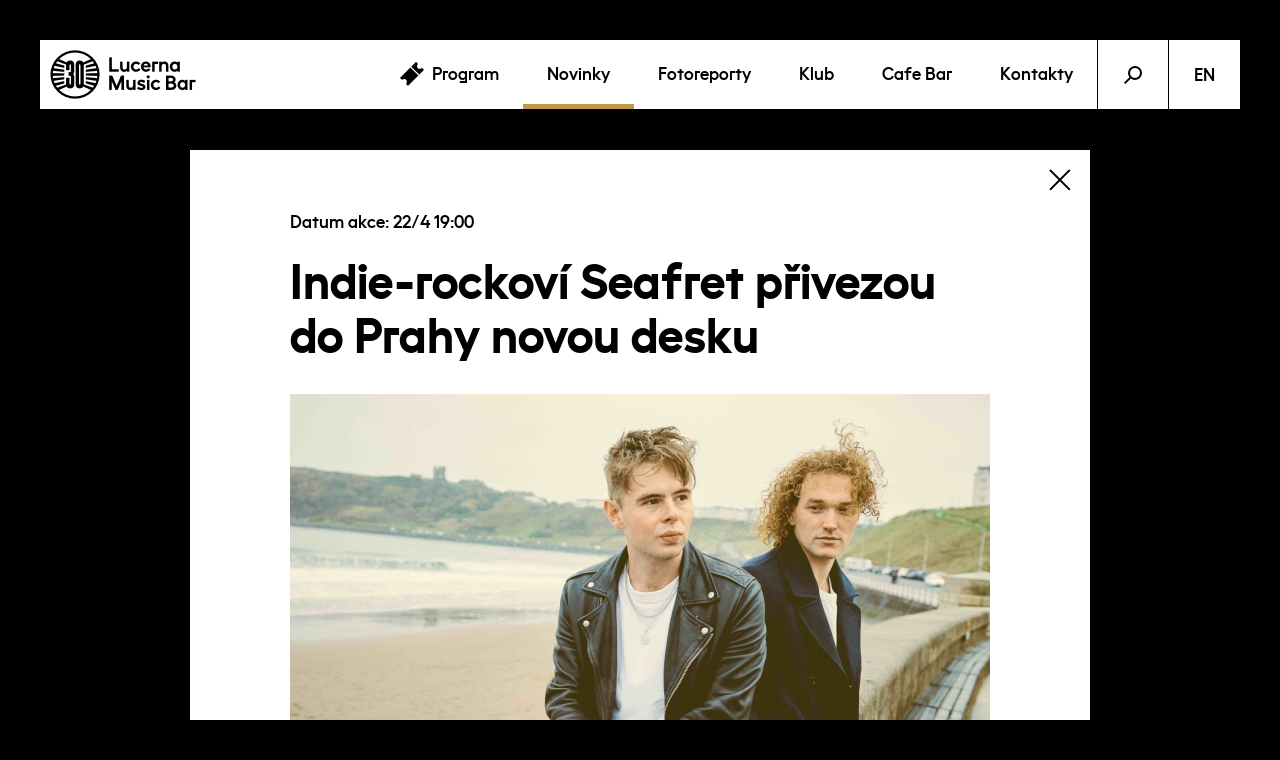

--- FILE ---
content_type: text/html; charset=UTF-8
request_url: https://musicbar.cz/cs/novinky/indie-rockovi-seafret-privezou-do-prahy-novou-desku/
body_size: 8231
content:
<!DOCTYPE html>
<html lang="cs">

<head>
    <meta charset="UTF-8">
    <meta http-equiv="X-UA-Compatible" content="IE=edge">
    <meta name="viewport" content="width=device-width, initial-scale=1, maximum-scale=1, user-scalable=no">

        
    <title>Indie-rockoví Seafret přivezou do Prahy novou desku | Lucerna Music Bar</title>
    <meta name="description" content="Indie-rockoví Seafret přivezou do Prahy novou desku - novinka z dění Lucerna Music Baru."/>

    <!-- GOOGLE metadata -->

    <!-- Czech version -->
    <link rel="alternate" hreflang="cs" href="https://musicbar.cz/cs/" />
    <!-- English version -->
    <link rel="alternate" hreflang="en" href="https://musicbar.cz/en/" />

    
    <!-- FACEBOOK metadata -->
    
    <meta property="og:url" content="https://musicbar.cz/cs/novinky/indie-rockovi-seafret-privezou-do-prahy-novou-desku/"/>
    <meta property="og:description" content="Indie-rockoví Seafret přivezou do Prahy novou desku - novinka z dění Lucerna Music Baru."/>
    <meta property="og:type" content="website"/>

        <meta name="robots" content="all" />
    
    <!-- Google Tag Manager -->
    <script>(function(w,d,s,l,i){w[l]=w[l]||[];w[l].push({'gtm.start':
                new Date().getTime(),event:'gtm.js'});var f=d.getElementsByTagName(s)[0],
            j=d.createElement(s),dl=l!='dataLayer'?'&l='+l:'';j.async=true;j.src=
            'https://www.googletagmanager.com/gtm.js?id='+i+dl;f.parentNode.insertBefore(j,f);
        })(window,document,'script','dataLayer','GTM-NMF9Q8');</script>
    <!-- End Google Tag Manager -->
    
    <!-- Google Tag Manager -->
    <script>(function(w,d,s,l,i){w[l]=w[l]||[];w[l].push({'gtm.start':
    new Date().getTime(),event:'gtm.js'});var f=d.getElementsByTagName(s)[0],
    j=d.createElement(s),dl=l!='dataLayer'?'&l='+l:'';j.async=true;j.src=
    'https://www.googletagmanager.com/gtm.js?id='+i+dl;f.parentNode.insertBefore(j,f);
    })(window,document,'script','dataLayer','GTM-NFB4G93');</script>
    <!-- End Google Tag Manager -->

    <link rel="apple-touch-icon" sizes="57x57" href="/t/favicons/apple-icon-57x57.png"/>
    <link rel="apple-touch-icon" sizes="60x60" href="/t/favicons/apple-icon-60x60.png"/>
    <link rel="apple-touch-icon" sizes="72x72" href="/t/favicons/apple-icon-72x72.png"/>
    <link rel="apple-touch-icon" sizes="76x76" href="/t/favicons/apple-icon-76x76.png"/>
    <link rel="apple-touch-icon" sizes="114x114" href="/t/favicons/apple-icon-114x114.png"/>
    <link rel="apple-touch-icon" sizes="120x120" href="/t/favicons/apple-icon-120x120.png"/>
    <link rel="apple-touch-icon" sizes="144x144" href="/t/favicons/apple-icon-144x144.png"/>
    <link rel="apple-touch-icon" sizes="152x152" href="/t/favicons/apple-icon-152x152.png"/>
    <link rel="apple-touch-icon" sizes="180x180" href="/t/favicons/apple-icon-180x180.png"/>
    <link rel="icon" type="image/png" sizes="192x192" href="/t/favicons/android-icon-192x192.png"/>
    <link rel="icon" type="image/png" sizes="32x32" href="/t/favicons/favicon-32x32.png"/>
    <link rel="icon" type="image/png" sizes="96x96" href="/t/favicons/favicon-96x96.png"/>
    <link rel="icon" type="image/png" sizes="16x16" href="/t/favicons/favicon-16x16.png"/>
    <meta name="facebook-domain-verification" content="9g6h2newprw9j3ycyb1pu921ic9nu7" />

    <!-- Cookie policy plugin -->
    <script src="https://static.goout.net/cookie-plugin/goout-cookie.umd.js"></script>
    <link href="https://musicbar.cz/wp-content/themes/theme/css/cookies.css" rel="stylesheet"/>

    <meta name='robots' content='max-image-preview:large' />
	<style>img:is([sizes="auto" i], [sizes^="auto," i]) { contain-intrinsic-size: 3000px 1500px }</style>
	<link rel='dns-prefetch' href='//maps.google.com' />
<link rel='dns-prefetch' href='//partners.goout.net' />
<script type="text/javascript">
/* <![CDATA[ */
window._wpemojiSettings = {"baseUrl":"https:\/\/s.w.org\/images\/core\/emoji\/16.0.1\/72x72\/","ext":".png","svgUrl":"https:\/\/s.w.org\/images\/core\/emoji\/16.0.1\/svg\/","svgExt":".svg","source":{"concatemoji":"https:\/\/musicbar.cz\/wp-includes\/js\/wp-emoji-release.min.js?ver=6.8.2"}};
/*! This file is auto-generated */
!function(s,n){var o,i,e;function c(e){try{var t={supportTests:e,timestamp:(new Date).valueOf()};sessionStorage.setItem(o,JSON.stringify(t))}catch(e){}}function p(e,t,n){e.clearRect(0,0,e.canvas.width,e.canvas.height),e.fillText(t,0,0);var t=new Uint32Array(e.getImageData(0,0,e.canvas.width,e.canvas.height).data),a=(e.clearRect(0,0,e.canvas.width,e.canvas.height),e.fillText(n,0,0),new Uint32Array(e.getImageData(0,0,e.canvas.width,e.canvas.height).data));return t.every(function(e,t){return e===a[t]})}function u(e,t){e.clearRect(0,0,e.canvas.width,e.canvas.height),e.fillText(t,0,0);for(var n=e.getImageData(16,16,1,1),a=0;a<n.data.length;a++)if(0!==n.data[a])return!1;return!0}function f(e,t,n,a){switch(t){case"flag":return n(e,"\ud83c\udff3\ufe0f\u200d\u26a7\ufe0f","\ud83c\udff3\ufe0f\u200b\u26a7\ufe0f")?!1:!n(e,"\ud83c\udde8\ud83c\uddf6","\ud83c\udde8\u200b\ud83c\uddf6")&&!n(e,"\ud83c\udff4\udb40\udc67\udb40\udc62\udb40\udc65\udb40\udc6e\udb40\udc67\udb40\udc7f","\ud83c\udff4\u200b\udb40\udc67\u200b\udb40\udc62\u200b\udb40\udc65\u200b\udb40\udc6e\u200b\udb40\udc67\u200b\udb40\udc7f");case"emoji":return!a(e,"\ud83e\udedf")}return!1}function g(e,t,n,a){var r="undefined"!=typeof WorkerGlobalScope&&self instanceof WorkerGlobalScope?new OffscreenCanvas(300,150):s.createElement("canvas"),o=r.getContext("2d",{willReadFrequently:!0}),i=(o.textBaseline="top",o.font="600 32px Arial",{});return e.forEach(function(e){i[e]=t(o,e,n,a)}),i}function t(e){var t=s.createElement("script");t.src=e,t.defer=!0,s.head.appendChild(t)}"undefined"!=typeof Promise&&(o="wpEmojiSettingsSupports",i=["flag","emoji"],n.supports={everything:!0,everythingExceptFlag:!0},e=new Promise(function(e){s.addEventListener("DOMContentLoaded",e,{once:!0})}),new Promise(function(t){var n=function(){try{var e=JSON.parse(sessionStorage.getItem(o));if("object"==typeof e&&"number"==typeof e.timestamp&&(new Date).valueOf()<e.timestamp+604800&&"object"==typeof e.supportTests)return e.supportTests}catch(e){}return null}();if(!n){if("undefined"!=typeof Worker&&"undefined"!=typeof OffscreenCanvas&&"undefined"!=typeof URL&&URL.createObjectURL&&"undefined"!=typeof Blob)try{var e="postMessage("+g.toString()+"("+[JSON.stringify(i),f.toString(),p.toString(),u.toString()].join(",")+"));",a=new Blob([e],{type:"text/javascript"}),r=new Worker(URL.createObjectURL(a),{name:"wpTestEmojiSupports"});return void(r.onmessage=function(e){c(n=e.data),r.terminate(),t(n)})}catch(e){}c(n=g(i,f,p,u))}t(n)}).then(function(e){for(var t in e)n.supports[t]=e[t],n.supports.everything=n.supports.everything&&n.supports[t],"flag"!==t&&(n.supports.everythingExceptFlag=n.supports.everythingExceptFlag&&n.supports[t]);n.supports.everythingExceptFlag=n.supports.everythingExceptFlag&&!n.supports.flag,n.DOMReady=!1,n.readyCallback=function(){n.DOMReady=!0}}).then(function(){return e}).then(function(){var e;n.supports.everything||(n.readyCallback(),(e=n.source||{}).concatemoji?t(e.concatemoji):e.wpemoji&&e.twemoji&&(t(e.twemoji),t(e.wpemoji)))}))}((window,document),window._wpemojiSettings);
/* ]]> */
</script>
<link rel='stylesheet' id='edit-on-title-css' href='https://musicbar.cz/wp-content/plugins/edit-on-title/edit-on-title.css?ver=6.8.2' type='text/css' media='all' />
<style id='wp-emoji-styles-inline-css' type='text/css'>

	img.wp-smiley, img.emoji {
		display: inline !important;
		border: none !important;
		box-shadow: none !important;
		height: 1em !important;
		width: 1em !important;
		margin: 0 0.07em !important;
		vertical-align: -0.1em !important;
		background: none !important;
		padding: 0 !important;
	}
</style>
<link rel='stylesheet' id='wp-block-library-css' href='https://musicbar.cz/wp-includes/css/dist/block-library/style.min.css?ver=6.8.2' type='text/css' media='all' />
<style id='classic-theme-styles-inline-css' type='text/css'>
/*! This file is auto-generated */
.wp-block-button__link{color:#fff;background-color:#32373c;border-radius:9999px;box-shadow:none;text-decoration:none;padding:calc(.667em + 2px) calc(1.333em + 2px);font-size:1.125em}.wp-block-file__button{background:#32373c;color:#fff;text-decoration:none}
</style>
<style id='global-styles-inline-css' type='text/css'>
:root{--wp--preset--aspect-ratio--square: 1;--wp--preset--aspect-ratio--4-3: 4/3;--wp--preset--aspect-ratio--3-4: 3/4;--wp--preset--aspect-ratio--3-2: 3/2;--wp--preset--aspect-ratio--2-3: 2/3;--wp--preset--aspect-ratio--16-9: 16/9;--wp--preset--aspect-ratio--9-16: 9/16;--wp--preset--color--black: #000000;--wp--preset--color--cyan-bluish-gray: #abb8c3;--wp--preset--color--white: #ffffff;--wp--preset--color--pale-pink: #f78da7;--wp--preset--color--vivid-red: #cf2e2e;--wp--preset--color--luminous-vivid-orange: #ff6900;--wp--preset--color--luminous-vivid-amber: #fcb900;--wp--preset--color--light-green-cyan: #7bdcb5;--wp--preset--color--vivid-green-cyan: #00d084;--wp--preset--color--pale-cyan-blue: #8ed1fc;--wp--preset--color--vivid-cyan-blue: #0693e3;--wp--preset--color--vivid-purple: #9b51e0;--wp--preset--gradient--vivid-cyan-blue-to-vivid-purple: linear-gradient(135deg,rgba(6,147,227,1) 0%,rgb(155,81,224) 100%);--wp--preset--gradient--light-green-cyan-to-vivid-green-cyan: linear-gradient(135deg,rgb(122,220,180) 0%,rgb(0,208,130) 100%);--wp--preset--gradient--luminous-vivid-amber-to-luminous-vivid-orange: linear-gradient(135deg,rgba(252,185,0,1) 0%,rgba(255,105,0,1) 100%);--wp--preset--gradient--luminous-vivid-orange-to-vivid-red: linear-gradient(135deg,rgba(255,105,0,1) 0%,rgb(207,46,46) 100%);--wp--preset--gradient--very-light-gray-to-cyan-bluish-gray: linear-gradient(135deg,rgb(238,238,238) 0%,rgb(169,184,195) 100%);--wp--preset--gradient--cool-to-warm-spectrum: linear-gradient(135deg,rgb(74,234,220) 0%,rgb(151,120,209) 20%,rgb(207,42,186) 40%,rgb(238,44,130) 60%,rgb(251,105,98) 80%,rgb(254,248,76) 100%);--wp--preset--gradient--blush-light-purple: linear-gradient(135deg,rgb(255,206,236) 0%,rgb(152,150,240) 100%);--wp--preset--gradient--blush-bordeaux: linear-gradient(135deg,rgb(254,205,165) 0%,rgb(254,45,45) 50%,rgb(107,0,62) 100%);--wp--preset--gradient--luminous-dusk: linear-gradient(135deg,rgb(255,203,112) 0%,rgb(199,81,192) 50%,rgb(65,88,208) 100%);--wp--preset--gradient--pale-ocean: linear-gradient(135deg,rgb(255,245,203) 0%,rgb(182,227,212) 50%,rgb(51,167,181) 100%);--wp--preset--gradient--electric-grass: linear-gradient(135deg,rgb(202,248,128) 0%,rgb(113,206,126) 100%);--wp--preset--gradient--midnight: linear-gradient(135deg,rgb(2,3,129) 0%,rgb(40,116,252) 100%);--wp--preset--font-size--small: 13px;--wp--preset--font-size--medium: 20px;--wp--preset--font-size--large: 36px;--wp--preset--font-size--x-large: 42px;--wp--preset--spacing--20: 0.44rem;--wp--preset--spacing--30: 0.67rem;--wp--preset--spacing--40: 1rem;--wp--preset--spacing--50: 1.5rem;--wp--preset--spacing--60: 2.25rem;--wp--preset--spacing--70: 3.38rem;--wp--preset--spacing--80: 5.06rem;--wp--preset--shadow--natural: 6px 6px 9px rgba(0, 0, 0, 0.2);--wp--preset--shadow--deep: 12px 12px 50px rgba(0, 0, 0, 0.4);--wp--preset--shadow--sharp: 6px 6px 0px rgba(0, 0, 0, 0.2);--wp--preset--shadow--outlined: 6px 6px 0px -3px rgba(255, 255, 255, 1), 6px 6px rgba(0, 0, 0, 1);--wp--preset--shadow--crisp: 6px 6px 0px rgba(0, 0, 0, 1);}:where(.is-layout-flex){gap: 0.5em;}:where(.is-layout-grid){gap: 0.5em;}body .is-layout-flex{display: flex;}.is-layout-flex{flex-wrap: wrap;align-items: center;}.is-layout-flex > :is(*, div){margin: 0;}body .is-layout-grid{display: grid;}.is-layout-grid > :is(*, div){margin: 0;}:where(.wp-block-columns.is-layout-flex){gap: 2em;}:where(.wp-block-columns.is-layout-grid){gap: 2em;}:where(.wp-block-post-template.is-layout-flex){gap: 1.25em;}:where(.wp-block-post-template.is-layout-grid){gap: 1.25em;}.has-black-color{color: var(--wp--preset--color--black) !important;}.has-cyan-bluish-gray-color{color: var(--wp--preset--color--cyan-bluish-gray) !important;}.has-white-color{color: var(--wp--preset--color--white) !important;}.has-pale-pink-color{color: var(--wp--preset--color--pale-pink) !important;}.has-vivid-red-color{color: var(--wp--preset--color--vivid-red) !important;}.has-luminous-vivid-orange-color{color: var(--wp--preset--color--luminous-vivid-orange) !important;}.has-luminous-vivid-amber-color{color: var(--wp--preset--color--luminous-vivid-amber) !important;}.has-light-green-cyan-color{color: var(--wp--preset--color--light-green-cyan) !important;}.has-vivid-green-cyan-color{color: var(--wp--preset--color--vivid-green-cyan) !important;}.has-pale-cyan-blue-color{color: var(--wp--preset--color--pale-cyan-blue) !important;}.has-vivid-cyan-blue-color{color: var(--wp--preset--color--vivid-cyan-blue) !important;}.has-vivid-purple-color{color: var(--wp--preset--color--vivid-purple) !important;}.has-black-background-color{background-color: var(--wp--preset--color--black) !important;}.has-cyan-bluish-gray-background-color{background-color: var(--wp--preset--color--cyan-bluish-gray) !important;}.has-white-background-color{background-color: var(--wp--preset--color--white) !important;}.has-pale-pink-background-color{background-color: var(--wp--preset--color--pale-pink) !important;}.has-vivid-red-background-color{background-color: var(--wp--preset--color--vivid-red) !important;}.has-luminous-vivid-orange-background-color{background-color: var(--wp--preset--color--luminous-vivid-orange) !important;}.has-luminous-vivid-amber-background-color{background-color: var(--wp--preset--color--luminous-vivid-amber) !important;}.has-light-green-cyan-background-color{background-color: var(--wp--preset--color--light-green-cyan) !important;}.has-vivid-green-cyan-background-color{background-color: var(--wp--preset--color--vivid-green-cyan) !important;}.has-pale-cyan-blue-background-color{background-color: var(--wp--preset--color--pale-cyan-blue) !important;}.has-vivid-cyan-blue-background-color{background-color: var(--wp--preset--color--vivid-cyan-blue) !important;}.has-vivid-purple-background-color{background-color: var(--wp--preset--color--vivid-purple) !important;}.has-black-border-color{border-color: var(--wp--preset--color--black) !important;}.has-cyan-bluish-gray-border-color{border-color: var(--wp--preset--color--cyan-bluish-gray) !important;}.has-white-border-color{border-color: var(--wp--preset--color--white) !important;}.has-pale-pink-border-color{border-color: var(--wp--preset--color--pale-pink) !important;}.has-vivid-red-border-color{border-color: var(--wp--preset--color--vivid-red) !important;}.has-luminous-vivid-orange-border-color{border-color: var(--wp--preset--color--luminous-vivid-orange) !important;}.has-luminous-vivid-amber-border-color{border-color: var(--wp--preset--color--luminous-vivid-amber) !important;}.has-light-green-cyan-border-color{border-color: var(--wp--preset--color--light-green-cyan) !important;}.has-vivid-green-cyan-border-color{border-color: var(--wp--preset--color--vivid-green-cyan) !important;}.has-pale-cyan-blue-border-color{border-color: var(--wp--preset--color--pale-cyan-blue) !important;}.has-vivid-cyan-blue-border-color{border-color: var(--wp--preset--color--vivid-cyan-blue) !important;}.has-vivid-purple-border-color{border-color: var(--wp--preset--color--vivid-purple) !important;}.has-vivid-cyan-blue-to-vivid-purple-gradient-background{background: var(--wp--preset--gradient--vivid-cyan-blue-to-vivid-purple) !important;}.has-light-green-cyan-to-vivid-green-cyan-gradient-background{background: var(--wp--preset--gradient--light-green-cyan-to-vivid-green-cyan) !important;}.has-luminous-vivid-amber-to-luminous-vivid-orange-gradient-background{background: var(--wp--preset--gradient--luminous-vivid-amber-to-luminous-vivid-orange) !important;}.has-luminous-vivid-orange-to-vivid-red-gradient-background{background: var(--wp--preset--gradient--luminous-vivid-orange-to-vivid-red) !important;}.has-very-light-gray-to-cyan-bluish-gray-gradient-background{background: var(--wp--preset--gradient--very-light-gray-to-cyan-bluish-gray) !important;}.has-cool-to-warm-spectrum-gradient-background{background: var(--wp--preset--gradient--cool-to-warm-spectrum) !important;}.has-blush-light-purple-gradient-background{background: var(--wp--preset--gradient--blush-light-purple) !important;}.has-blush-bordeaux-gradient-background{background: var(--wp--preset--gradient--blush-bordeaux) !important;}.has-luminous-dusk-gradient-background{background: var(--wp--preset--gradient--luminous-dusk) !important;}.has-pale-ocean-gradient-background{background: var(--wp--preset--gradient--pale-ocean) !important;}.has-electric-grass-gradient-background{background: var(--wp--preset--gradient--electric-grass) !important;}.has-midnight-gradient-background{background: var(--wp--preset--gradient--midnight) !important;}.has-small-font-size{font-size: var(--wp--preset--font-size--small) !important;}.has-medium-font-size{font-size: var(--wp--preset--font-size--medium) !important;}.has-large-font-size{font-size: var(--wp--preset--font-size--large) !important;}.has-x-large-font-size{font-size: var(--wp--preset--font-size--x-large) !important;}
:where(.wp-block-post-template.is-layout-flex){gap: 1.25em;}:where(.wp-block-post-template.is-layout-grid){gap: 1.25em;}
:where(.wp-block-columns.is-layout-flex){gap: 2em;}:where(.wp-block-columns.is-layout-grid){gap: 2em;}
:root :where(.wp-block-pullquote){font-size: 1.5em;line-height: 1.6;}
</style>
<link rel='stylesheet' id='contact-form-7-css' href='https://musicbar.cz/wp-content/plugins/contact-form-7/includes/css/styles.css?ver=5.9.8' type='text/css' media='all' />
<link rel='stylesheet' id='lucerna-css' href='https://musicbar.cz/wp-content/themes/theme/css/style.css?ver=cf225462cad9f9e656415211a0f1c82c' type='text/css' media='all' />
<link rel='stylesheet' id='lucerna-responsive-css' href='https://musicbar.cz/wp-content/themes/theme/css/responsive.css?ver=479cc7b2dc3709d6a058ca6dada048db' type='text/css' media='all' />
<link rel='stylesheet' id='light-gallery-css' href='https://musicbar.cz/wp-content/themes/theme/light-gallery/css/lightgallery.min.css' type='text/css' media='all' />
<script type="text/javascript" src="https://musicbar.cz/wp-includes/js/jquery/jquery.min.js?ver=3.7.1" id="jquery-core-js"></script>
<script type="text/javascript" src="https://musicbar.cz/wp-includes/js/jquery/jquery-migrate.min.js?ver=3.4.1" id="jquery-migrate-js"></script>
<script type="text/javascript" id="edit-on-title-js-extra">
/* <![CDATA[ */
var ajax_object = {"ajax_url":"https:\/\/musicbar.cz\/wp-admin\/admin-ajax.php"};
/* ]]> */
</script>
<script type="text/javascript" src="https://musicbar.cz/wp-content/plugins/edit-on-title/edit-on-title.js?ver=6.8.2" id="edit-on-title-js"></script>
<link rel="https://api.w.org/" href="https://musicbar.cz/cs/wp-json/" /><link rel="alternate" title="JSON" type="application/json" href="https://musicbar.cz/cs/wp-json/wp/v2/posts/39100" /><link rel="EditURI" type="application/rsd+xml" title="RSD" href="https://musicbar.cz/xmlrpc.php?rsd" />
<meta name="generator" content="WordPress 6.8.2" />
<link rel="canonical" href="https://musicbar.cz/cs/novinky/indie-rockovi-seafret-privezou-do-prahy-novou-desku/" />
<link rel='shortlink' href='https://musicbar.cz/cs/?p=39100' />
<link rel="alternate" title="oEmbed (JSON)" type="application/json+oembed" href="https://musicbar.cz/cs/wp-json/oembed/1.0/embed?url=https%3A%2F%2Fmusicbar.cz%2Fcs%2Fnovinky%2Findie-rockovi-seafret-privezou-do-prahy-novou-desku%2F" />
<link rel="alternate" title="oEmbed (XML)" type="text/xml+oembed" href="https://musicbar.cz/cs/wp-json/oembed/1.0/embed?url=https%3A%2F%2Fmusicbar.cz%2Fcs%2Fnovinky%2Findie-rockovi-seafret-privezou-do-prahy-novou-desku%2F&#038;format=xml" />
<style>
.qtranxs_flag_cs {background-image: url(https://musicbar.cz/wp-content/plugins/qtranslate-xt-3.15.2/flags/cz.png); background-repeat: no-repeat;}
.qtranxs_flag_en {background-image: url(https://musicbar.cz/wp-content/plugins/qtranslate-xt-3.15.2/flags/gb.png); background-repeat: no-repeat;}
</style>
<link hreflang="cs" href="https://musicbar.cz/cs/novinky/indie-rockovi-seafret-privezou-do-prahy-novou-desku/" rel="alternate" />
<link hreflang="en" href="https://musicbar.cz/en/novinky/indie-rockovi-seafret-privezou-do-prahy-novou-desku/" rel="alternate" />
<link hreflang="x-default" href="https://musicbar.cz/cs/novinky/indie-rockovi-seafret-privezou-do-prahy-novou-desku/" rel="alternate" />
<meta name="generator" content="qTranslate-XT 3.15.2" />
		<style type="text/css" id="wp-custom-css">
			[data-edit-on-title-id="45466"],
[data-edit-on-title-id="44499"],
[data-edit-on-title-id="42605"] {
font-size: 50px !important;
line-height: 70px !important;
}
		</style>
		</head>


<body>

<!-- Google Tag Manager (noscript) -->
<noscript><iframe src="https://www.googletagmanager.com/ns.html?id=GTM-NFB4G93"
height="0" width="0" style="display:none;visibility:hidden"></iframe></noscript>
<!-- End Google Tag Manager (noscript) -->

<header>
    <div class="wrapper">

        <a href="/cs/" class="logo">
            <img src="/t/resources/logo.png" alt="">
        </a>

        <nav>
            <div id="main-menu">
                <a href="/cs/program/" class="ico-ticket">Program</a><a href="/cs/novinky/" class="current">Novinky</a><a href="/cs/fotoreporty/">Fotoreporty</a><a href="/cs/klub/">Klub</a><a href="/cs/cafe-bar/">Cafe Bar</a><a href="/cs/kontakty/">Kontakty</a>            </div>

            <div class="search-lang">

                <a href="#" id="search"></a>

                <a href="https://musicbar.cz/en/novinky/indie-rockovi-seafret-privezou-do-prahy-novou-desku/" hreflang="en" class="language" id="lang" rel="noreferrer">EN</a>
                <form role="search" method="get" action="/search/" id="search-form">
                    <div id="search-close"></div>
                    <input type="text" value="" name="q" placeholder="Hledat"/>
                    <button type="submit"></button>
                </form>

            </div>
        </nav>

        <a href="/program/" class="program-responsive ico-ticket">Program</a>
        <div id="menu-opener"><span></span><span class="text">Menu</span></div>

    </div>
</header>


<div id="news-detail">
    <a href="/cs/novinky/" id="news-close"></a>

    <div class="date"><div id="timestamp">Datum akce: 22/4 19:00</div>
    </div>
    <h1 data-edit-on-title-id="39100">Indie-rockoví Seafret přivezou do Prahy novou desku</h1>

                <img src="https://static.goout.cloud/musicbarcz/2023/07/ff7c3c09-seafret-1400x840.jpg"/>

        <p>Dva roky práce se vyplatily a fanoušci se dočkali! Indie-rockový Seafret mají venku nové album. Jmenuje se Wonderland a popisuje příběh kapely se všemi vzlety i pády, promlouvá k posluchačům upřímně a nadějeplně. Seafret na ní zachycují všechno – od zlomeného srdce přes ztrátu až po radost, kterou přináší láska a nový život. K indie-rockovým tónům se nic nehodí víc než texty s trochou světabolu, které ale nabízí i víru v lepší zítřky.</p>
<p>„Je to projekt, na který jsme nejpyšnější,“ říká o desce Jack Sedman. „Investovali jsme do něj ze sebe úplně nejvíc a vložili jsme do něj spoustu emocí.“ Draper dodává: „Snažili jsme se najít určitou rovnováhu, takže jsou na desce skladby, které jsou o zlomených srdcích, zároveň ale i takové, které dokáží povzbudit. Wonderland je pro nás trošku vystoupení z komfortní zóny, což bylo skvělé. Zjistili jsme u toho, že když to uděláme, když z komfortní zóny opravdu vystoupíme, tak že lidé mají naši muziku pořád upřímně rádi.“</p>
<p>Pokud ji máte rádi i vy, nemůžete tady chybět!</p>
                    <iframe class="youtube" type="text/html" src="https://www.youtube.com/embed/I4sexM6NLBY" allowfullscreen frameborder="0"></iframe>
            
        
                                <div id="event_link">
                        <a href="https://musicbar.cz/cs/program/seafret-uk-2/" class="button gold full-width">Zobrazit detail akce a vstupenky</a>
                </div>
        </div>


<script>
    jQuery(window).load(function() {
        // FitVids
        jQuery('.event-detail, #news-detail').fitVids();
    });
</script>


<footer>
    <div class="wrapper">



        <div class="socials">
            <h3>Spojte se s námi</h3>
            <a href="https://www.facebook.com/lucernamusicbar" class="facebook" target="_blank">Facebook</a>
            <a href="https://instagram.com/lucernamusicbar" class="instagram" target="_blank">Instagram</a>
            <a href="https://twitter.com/lucernamusicbar" class="twitter" target="_blank">Twitter</a>
        </div>

        <div class="footer-contact">
            <p>Kontakt: <span><a href="/cdn-cgi/l/email-protection#0569706660776b64456870766c666764772b667f"><span class="__cf_email__" data-cfemail="79150c1a1c0b171839140c0a101a1b180b571a03">[email&#160;protected]</span></a></span></p>
            <p></p>
            <!-- Temporarily hide Ticket office hours (until they reopen) -->
            <!-- <p>Otevírací doba pokladny: <span class="no-wrap">Po–Pá: 9:30–19:00</span></p> -->
            <p>Adresa: <a href="https://www.google.cz/maps/place/Vodi%C4%8Dkova+36,+110+00+Praha+1/@50.0815493,14.425284,17z/data=!3m1!4b1!4m2!3m1!1s0x470b94ed6a57d1d3:0x15481ff043b1d728">Vodičkova 36, 110 00, Praha 1</a></p>
        </div>

        <div class="footer-bottom">
            <p>Naše další projekty:
                <a href="http://futurum.musicbar.cz/" target="_blank">Futurum Music Bar</a>
                <a href="https://www.lucernacafebar.cz/" target="_blank">Lucerna Cafe Bar</a>
                <a href="http://www.hospodalucerna.cz/" target="_blank">Hospoda Lucerna</a>
                <a href="http://www.80party.cz/" target="_blank">80's & 90's video party</a>
            </p>
        </div>

        <div class="footer-bottom legal">
            <p><a href="/cs/gdpr/">Zásady ochrany osobních údajů</a></p>
            <p>&copy; 2026 Lucerna Music Bar <a href="#" id="scroll-top">Nahoru</a></p>
        </div>

    </div>
</footer>

<script data-cfasync="false" src="/cdn-cgi/scripts/5c5dd728/cloudflare-static/email-decode.min.js"></script><script type="speculationrules">
{"prefetch":[{"source":"document","where":{"and":[{"href_matches":"\/cs\/*"},{"not":{"href_matches":["\/wp-*.php","\/wp-admin\/*","\/goout-wordpress-uploads\/musicbarcz\/2026\/01\/*","\/wp-content\/*","\/wp-content\/plugins\/*","\/wp-content\/themes\/theme\/*","\/cs\/*\\?(.+)"]}},{"not":{"selector_matches":"a[rel~=\"nofollow\"]"}},{"not":{"selector_matches":".no-prefetch, .no-prefetch a"}}]},"eagerness":"conservative"}]}
</script>
<script type="text/javascript" src="https://musicbar.cz/wp-includes/js/dist/hooks.min.js?ver=4d63a3d491d11ffd8ac6" id="wp-hooks-js"></script>
<script type="text/javascript" src="https://musicbar.cz/wp-includes/js/dist/i18n.min.js?ver=5e580eb46a90c2b997e6" id="wp-i18n-js"></script>
<script type="text/javascript" id="wp-i18n-js-after">
/* <![CDATA[ */
wp.i18n.setLocaleData( { 'text direction\u0004ltr': [ 'ltr' ] } );
/* ]]> */
</script>
<script type="text/javascript" src="https://musicbar.cz/wp-content/plugins/contact-form-7/includes/swv/js/index.js?ver=5.9.8" id="swv-js"></script>
<script type="text/javascript" id="contact-form-7-js-extra">
/* <![CDATA[ */
var wpcf7 = {"api":{"root":"https:\/\/musicbar.cz\/cs\/wp-json\/","namespace":"contact-form-7\/v1"}};
/* ]]> */
</script>
<script type="text/javascript" src="https://musicbar.cz/wp-content/plugins/contact-form-7/includes/js/index.js?ver=5.9.8" id="contact-form-7-js"></script>
<script type="text/javascript" src="https://musicbar.cz/wp-content/themes/theme/script.js" id="lucerna-js-js"></script>
<script type="text/javascript" src="https://musicbar.cz/wp-content/themes/theme/js/anime.min.js" id="anime-js-js"></script>
<script type="text/javascript" src="https://musicbar.cz/wp-content/themes/theme/js/imagesloaded.pkgd.min.js" id="imagesloaded-js-js"></script>
<script type="text/javascript" src="https://musicbar.cz/wp-content/themes/theme/js/jquery.fitvids.js" id="fitvids-js-js"></script>
<script type="text/javascript" src="https://musicbar.cz/wp-content/themes/theme/light-gallery/js/lightgallery-all.min.js" id="light-gallery-js-js"></script>
<script type="text/javascript" src="https://musicbar.cz/wp-content/themes/theme/js/parallax.min.js" id="parallax-js-js"></script>
<script type="text/javascript" src="//maps.google.com/maps/api/js?callback=initMap&amp;key=AIzaSyC5XXB6NDbxFFO1zhBAUgL9ixIjsuP4k_8" id="googlemap-js-js"></script>
<script type="text/javascript" src="https://partners.goout.net/webs/musicbarcz.js" id="widget-js"></script>

<script defer src="https://static.cloudflareinsights.com/beacon.min.js/vcd15cbe7772f49c399c6a5babf22c1241717689176015" integrity="sha512-ZpsOmlRQV6y907TI0dKBHq9Md29nnaEIPlkf84rnaERnq6zvWvPUqr2ft8M1aS28oN72PdrCzSjY4U6VaAw1EQ==" data-cf-beacon='{"version":"2024.11.0","token":"14acf37c7c814a019be6d92e95a6774a","r":1,"server_timing":{"name":{"cfCacheStatus":true,"cfEdge":true,"cfExtPri":true,"cfL4":true,"cfOrigin":true,"cfSpeedBrain":true},"location_startswith":null}}' crossorigin="anonymous"></script>
</body>
</html>


--- FILE ---
content_type: text/javascript
request_url: https://musicbar.cz/wp-content/themes/theme/script.js
body_size: 411
content:
(function($, window) {
    $(function() {

        var $body = $(document.body);

        // Menu Opener
        $('#menu-opener').click(function() {
            $body.toggleClass('menu-opened');
        });

        $('#search').click(function(e) {
            e.preventDefault();
            $body.toggleClass('search-opened');
            if ($body.hasClass('search-opened')) {
                $('#search-form input').eq(0).focus();
            }
        });

        $('.faq .faq-item .faq-question').click(function(e) {
            e.preventDefault();
            $(this).next('.faq-answer').toggleClass('opened');
        });

        $('#scroll-top').click(function(e) {
            e.preventDefault();
            anime({
                targets: [document.documentElement, document.body],
                scrollTop: 0,
                duration: 1500,
                easing: 'easeOutCubic',
            });
        });

        $('#scroll, .anchor').click(function(e) {
            e.preventDefault();
            var target = $(this).attr('href'),
                scrollTop = $(target).offset().top - 150;

            anime({
                targets: [document.documentElement, document.body],
                scrollTop: scrollTop,
                duration: 1000,
                easing: 'easeOutCubic',
            });
        });

        $('#map-toggle').click(function(e) {
            $('#map-wrapper').toggleClass('toggled');
        });

        // Search Behind Keyboard @ Android Fix
        var ua = navigator.userAgent.toLowerCase();
        var isAndroid = ua.indexOf('android') > -1;
        if (isAndroid) {
            $body.on('focus', '#search-form input', function(){
                $('header .wrapper').css('transform', 'translateY(-300px)');
            });

            $body.on('focusout', '#search-form input', function(){
                $('header .wrapper').css('transform', 'translateY(0)');
            });
        }
    });
})(jQuery, window);

// Cookie Policy

if (location.pathname.indexOf('cs') !== -1) {
    lang = 'cs';
} else if (location.pathname.indexOf('en') !== -1) {
    lang = 'en';
}

function trackingAccepted() {
    // Insert tracking code here
}

goOutCookie.init({
    lang: lang,
    accepted: trackingAccepted,
    dataLayer: window.dataLayer,
    showSettingsButton: true,
    showSettingsID: 'cookie-settings',
    customLink: '/cookie-policy/',
});
